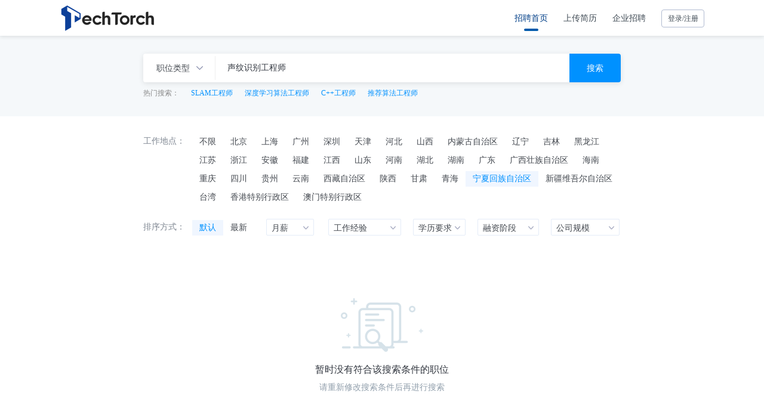

--- FILE ---
content_type: text/html; charset=UTF-8
request_url: https://job.shenlanxueyuan.com/search?keyword=%E5%A3%B0%E7%BA%B9%E8%AF%86%E5%88%AB%E5%B7%A5%E7%A8%8B%E5%B8%88&order_by=none&addr_id=340000&new_addr_id=340000&new_addr_id=640000
body_size: 13310
content:
<!DOCTYPE html>
<html>
	<head>
		<meta charset="utf-8" />
		<meta name="viewport" content="width=device-width, initial-scale=1.0, maximum-scale=1.0, user-scalable=no">
		<meta http-equiv="X-UA-Compatible" content="IE=Edge，chrome=1">
		<!--### 让360双核浏览器用webkit内核渲染页面 -->
		<link href="https://stajob.shenlanxueyuan.com/favicon.ico?v=2022012001" rel="shortcut icon">
		<meta name="renderer" content="webkit">
		<link rel="stylesheet" type="text/css" href="https://stajob.shenlanxueyuan.com/layui/css/layui.css?v=2022012001">
		<link rel="stylesheet" type="text/css" href="https://stajob.shenlanxueyuan.com/css/pc_css/resetstyle.css?v=2022012001">
		<link rel="stylesheet" type="text/css" href="https://stajob.shenlanxueyuan.com/css/pc_css/header-footer.css?v=2022012001">
		<link rel="stylesheet" type="text/css" href="https://stajob.shenlanxueyuan.com/css/pc_css/swiper.min.css?v=2022012001">
				<link rel="stylesheet" type="text/css" href="https://stajob.shenlanxueyuan.com/css/job2021.min.css?v=2022012001" >
				<!-- <link rel="stylesheet" href="css/company-detail.css" /> -->
		<title>TechTorch-专注新技术招聘</title>
	</head>
	<body>
		
		<!--###header-->
		<div class="header_bg">
			<div class="slam_header ">
				<a class="header_logo clearfix fl" href="/" >
					<img src="https://stajob.shenlanxueyuan.com/img/2021/TechTorch@2x.png?v=2022012001" class="fl" />
					<!-- <h1 class="fl">线上招聘专场</h1> -->
				</a>
				<ul class="header-link fr">
					<li>
						<a href="/" class="nav-title active"  style=" text-decoration: none;">招聘首页</a>
					</li>
					<li>
												<a flag-stauts='1' class="nav-title js-nav-title" href="javascript:;" style="text-decoration: none;" class="ajax_sms_login">上传简历</a>
											</li>
											<li>
							<a flag-stauts='2' class="nav-title js-nav-title" href="javascript:;" style="text-decoration: none;" class="ajax_sms_login">企业招聘</a>
						</li>
					
					<li class="Resume-submitted hide">
												<a class="nav-title" href="javascript:;" class="ajax_sms_login" style=" text-decoration: none;">已投递的岗位</a>
											</li>
					<li class="login-title-entry">
						<div class="login-header">
													<div class="login-btn js-login-btn">
								<span>登录/注册</span>
							</div>
												</div>
					</li>
				</ul>
			</div>
		</div>
		
		<div class="alert-login-dailog hide">
			<div class="alert-login-conent">
				<div class="login-techTorch">
					<img style="width:300px;" src="https://stajob.shenlanxueyuan.com/img/login/cebian_pic@2x.png?v=2022012001" alt="">
					<div class="qrcode">
						<img src="https://stajob.shenlanxueyuan.com/img/login/zhaopin.jpeg?v=2022012001" alt="">
					</div>
					<div class="qrcode-recruit hide" style="background: none;">
						<img src="https://stajob.shenlanxueyuan.com/img/login/zfh@2x.png?v=2022012001" alt="">
						<span class="qrcode-info">如需开通招聘账号，请联系助理</span>
					</div>
				</div>
				<div class="user-search">
					<div class="right-radius" style="position: relative;">
						<div class="close-alert js-close-alert" style="position: absolute;right: 0;">
							<img src="https://stajob.shenlanxueyuan.com/img/login/guanbi_icon@2x.png?v=2022012001" alt="">
						</div>
					</div>

					<div class="tech-login-title">
						<div login-identification="1" class="title-item active">我要找工作</div>
						<div login-identification="2" class="title-item">我要招聘</div>
					</div>

					<div class="user-login-search">
						<form class="search-surface" action="#">
							<!-- 手机号 -->
							<div class="user-phone-box">
								<span>
									<img class="icon-user-login" src="https://stajob.shenlanxueyuan.com/img/login/phone_icon@2x.png?v=2022012001" alt="">
								</span>
								<input class="user-phone js-user-phone" placeholder="请输入手机号" type="text">
								<div class="dowebok-code js-dowebbok">
									<input type="hidden" name="telext" value="86">
									<i class="sl-icon sl-icon-shoujihao1_icon"></i>
									<div style="display: flex;justify-content: space-between;margin-top: 2px;">
									<span class="placeholder-code">+ 86</span><img class="placeholder-icon" src="https://stajob.shenlanxueyuan.com/img/login/zhankai_icon@2x.png?v=2022012001" alt="">
									</div>
									<ul class="moblie-code hide">
										<li value="86">中国 +86</li>
										<li value="1">美国 +1</li>
										<li value="81">日本 +81</li>
										<li value="852">中国香港 +852</li>
										<li value="853">中国澳门 +853</li>
										<li value="886">中国台湾 +886</li>
										<li value="60">马来西亚 +60</li>
										<li value="61">澳大利亚 +61</li>
										<li value="1">加拿大 +1</li>
										<li value="44">英国 +44</li>
										<li value="65">新加坡 +65</li>
										<li value="49">德国 +49</li>
										<li value="7">俄罗斯 +7</li>
										<li value="20">埃及 +20</li>
										<li value="27">南非 +27</li>
										<li value="30">希腊 +30</li>
										<li value="31">荷兰 +31</li>
										<li value="32">比利时 +32</li>
										<li value="33">法国 +33</li>
										<li value="34">西班牙 +34</li>
										<li value="36">匈牙利 +36</li>
										<li value="39">意大利 +39</li>
										<li value="40">罗马尼亚 +40</li>
										<li value="41">瑞士 +41</li>
										<li value="43">奥地利 +43</li>
										<li value="45">丹麦 +45</li>
										<li value="46">瑞典 +46</li>
										<li value="47">挪威 +47</li>
										<li value="48">波兰 +48</li>
										<li value="51">秘鲁 +51</li>
										<li value="52">墨西哥 +52</li>
										<li value="53">古巴 +53</li>
										<li value="54">阿根廷 +54</li>
										<li value="55">巴西 +55</li>
										<li value="56">智利 +56</li>
										<li value="57">哥伦比亚 +57</li>
										<li value="58">委内瑞拉 +58</li>
										<li value="62">印度尼西亚 +62</li>
										<li value="63">菲律宾 +63</li>
										<li value="64">新西兰 +64</li>
										<li value="66">泰国 +66</li>
										<li value="7">哈萨克斯坦 +7</li>
										<li value="82">韩国 +82</li>
										<li value="84">越南 +84</li>
										<li value="90">土耳其 +90</li>
										<li value="91">印度 +91</li>
										<li value="92">巴基斯坦 +92</li>
										<li value="93">阿富汗 +93</li>
										<li value="94">斯里兰卡 +94</li>
										<li value="95">缅甸 +95</li>
										<li value="98">伊朗 +98</li>
										<li value="212">摩洛哥 +212</li>
										<li value="213">阿尔及利亚 +213</li>
										<li value="216">突尼斯 +216</li>
										<li value="218">利比亚 +218</li>
										<li value="220">冈比亚 +220</li>
										<li value="221">塞内加尔 +221</li>
										<li value="223">马里 +223</li>
										<li value="224">几内亚 +224</li>
										<li value="225">科特迪瓦 +225</li>
										<li value="226">布基纳法索 +226</li>
										<li value="227">尼日尔 +227</li>
										<li value="228">多哥 +228</li>
										<li value="229">贝宁 +229</li>
										<li value="230">毛里求斯 +230</li>
										<li value="231">利比里亚 +231</li>
										<li value="232">塞拉利昂 +232</li>
										<li value="233">加纳 +233</li>
										<li value="234">尼日利亚 +234</li>
										<li value="235">乍得 +235</li>
										<li value="236">中非共和国 +236</li>
										<li value="237">喀麦隆 +237</li>
										<li value="239">圣多美和普林西比 +239</li>
										<li value="241">加蓬 +241</li>
										<li value="243">刚果民主共和国 +243</li>
										<li value="244">安哥拉 +244</li>
										<li value="247">阿森松岛 +247</li>
										<li value="248">塞舌尔 +248</li>
										<li value="249">苏丹 +249</li>
										<li value="251">埃塞俄比亚 +251</li>
										<li value="252">索马里 +252</li>
										<li value="253">吉布提 +253</li>
										<li value="254">肯尼亚 +254</li>
										<li value="255">坦桑尼亚 +255</li>
										<li value="256">乌干达 +256</li>
										<li value="257">布隆迪 +257</li>
										<li value="258">莫桑比克 +258</li>
										<li value="260">赞比亚 +260</li>
										<li value="261">马达加斯加 +261</li>
										<li value="263">津巴布韦 +263</li>
										<li value="264">纳米比亚 +264</li>
										<li value="265">马拉维 +265</li>
										<li value="266">莱索托 +266</li>
										<li value="267">博茨瓦纳 +267</li>
										<li value="268">斯威士兰 +268</li>
										<li value="350">直布罗陀 +350</li>
										<li value="351">葡萄牙 +351</li>
										<li value="352">卢森堡 +352</li>
										<li value="353">爱尔兰 +353</li>
										<li value="354">冰岛 +354</li>
										<li value="355">阿尔巴尼亚 +355</li>
										<li value="356">马耳他 +356</li>
										<li value="357">塞浦路斯 +357</li>
										<li value="358">芬兰 +358</li>
										<li value="359">保加利亚 +359</li>
										<li value="370">立陶宛 +370</li>
										<li value="371">拉脱维亚 +371</li>
										<li value="372">爱沙尼亚 +372</li>
										<li value="373">摩尔多瓦 +373</li>
										<li value="374">亚美尼亚 +374</li>
										<li value="375">白俄罗斯 +375</li>
										<li value="376">安道尔共和国 +376</li>
										<li value="377">摩纳哥 +377</li>
										<li value="378">圣马力诺 +378</li>
										<li value="380">乌克兰 +380</li>
										<li value="386">斯洛文尼亚 +386</li>
										<li value="420">捷克 +420</li>
										<li value="421">斯洛伐克 +421</li>
										<li value="423">列支敦士登 +423</li>
										<li value="501">伯利兹 +501</li>
										<li value="502">瓜地马拉 +502</li>
										<li value="503">萨尔瓦多 +503</li>
										<li value="504">洪都拉斯 +504</li>
										<li value="505">尼加拉瓜 +505</li>
										<li value="506">哥斯达黎加 +506</li>
										<li value="507">巴拿马 +507</li>
										<li value="509">海地 +509</li>
										<li value="591">玻利维亚 +591</li>
										<li value="592">圭亚那 +592</li>
										<li value="593">厄瓜多尔 +593</li>
										<li value="594">法属圭亚那 +594</li>
										<li value="595">巴拉圭 +595</li>
										<li value="596">马提尼克 +596</li>
										<li value="597">苏里南 +597</li>
										<li value="598">乌拉圭 +598</li>
										<li value="673">文莱 +673</li>
										<li value="675">巴布亚新几内亚 +675</li>
										<li value="676">汤加 +676</li>
										<li value="677">所罗门群岛 +677</li>
										<li value="679">斐济 +679</li>
										<li value="682">库克群岛 +682</li>
										<li value="689">法属波利尼西亚 +689</li>
										<li value="855">柬埔寨 +855</li>
										<li value="856">老挝 +856</li>
										<li value="880">孟加拉国 +880</li>
										<li value="960">马尔代夫 +960</li>
										<li value="961">黎巴嫩 +961</li>
										<li value="962">约旦 +962</li>
										<li value="963">叙利亚 +963</li>
										<li value="964">伊拉克 +964</li>
										<li value="965">科威特 +965</li>
										<li value="966">沙特阿拉伯 +966</li>
										<li value="967">也门 +967</li>
										<li value="968">阿曼 +968</li>
										<li value="971">阿拉伯联合酋长国 +971</li>
										<li value="972">以色列 +972</li>
										<li value="973">巴林 +973</li>
										<li value="974">卡塔尔 +974</li>
										<li value="976">蒙古 +976</li>
										<li value="977">尼泊尔 +977</li>
										<li value="992">塔吉克斯坦 +992</li>
										<li value="993">土库曼斯坦 +993</li>
										<li value="994">阿塞拜疆 +994</li>
										<li value="995">格鲁吉亚 +995</li>
										<li value="996">吉尔吉斯斯坦 +996</li>
										<li value="998">乌兹别克斯坦 +998</li>
										<li value="1242">巴哈马 +1242</li>
										<li value="1246">巴巴多斯 +1246</li>
										<li value="1264">安圭拉岛 +1264</li>
										<li value="1268">安提瓜和巴布达 +1268</li>
										<li value="1345">开曼群岛 +1345</li>
										<li value="1441">百慕大群岛 +1441</li>
										<li value="1473">格林纳达 +1473</li>
										<li value="1664">蒙特塞拉特岛 +1664</li>
										<li value="1671">关岛 +1671</li>
										<li value="222">毛里塔尼亚 +222</li>
										<li value="1758">圣露西亚 +1758</li>
										<li value="1787">波多黎各 +1787</li>
										<li value="1809">多明尼加共和国 +1809</li>
										<li value="1868">特立尼达和多巴哥 +1868</li>
										<li value="1876">牙买加 +1876</li>
										<li value="381">塞尔维亚共和国 +381</li>
										<!-- {{ tel_li_select_options(86) }} -->
									</ul>
								</div>
							</div>
							
							<!-- 短信验证码 -->
							<div class="phone-code-box">
								<span>
									<img class="icon-user-login" src="https://stajob.shenlanxueyuan.com/img/login/mima_icon@2x.png?v=2022012001" alt="">
								</span>
								<input class="phone-code js-phone-code" placeholder="请输入短信验证码" type="text">
								<span class="get-message-code js-get-message-code">获取短信验证码</span>
							</div>
							<div class="btn-login js-submit-login">
								<a class="submit-login" href="javascript:;">注册/登录</a>
							</div>
							<div class="user-agreement">
								<input class="agreement-sections" type="checkbox">	请先阅读并同意 <a href="https://www.shenlanxueyuan.com/page/agreement" target="_blank" class="user-agre">《用户协议》</a>和 <a href="https://www.shenlanxueyuan.com/page/17" target="_blank" class="user-agre">《隐私协议》</a>
							</div>
						</form>
					</div>

					<div class="user-login-search-recruit hide">
						<!-- 邮箱 -->
						<div class="user-phone-box-email">
							<span>
								<img class="icon-user-login" src="https://stajob.shenlanxueyuan.com/img/login/phone_icon@2x.png?v=2022012001" alt="">
							</span>
							<input class="user-phone-recruit js-user-phone-recruit" placeholder="请输入邮箱" type="text">
						</div>
						<!-- 密码 -->
						<div class="phone-code-box-recruit">
							<span>
								<img class="icon-user-login" src="https://stajob.shenlanxueyuan.com/img/login/mima_icon@2x.png?v=2022012001" alt="">
							</span>
							<input class="phone-code-recruit js-phone-code-recruit" placeholder="请输入密码" type="password">
						</div>
						<div class="btn-login-recruit js-submit-login-recruit">
							<a class="submit-login-recruit">登录</a>
						</div>
					</div>
				</div>
			</div>
		</div>

	<script src="https://stajob.shenlanxueyuan.com/js/jquery-1.10.2.min.js?v=2022012001"></script>
	<script src="https://stajob.shenlanxueyuan.com/js/dist/md5.js?v=2022012001"></script>
	<script>
		let moblieCodeItem = '';
		//切换高亮
		let userPhone = '';
		let phoneCode = '';
		//手机号编码 默认中国
		let moblieCode = '86';
		//验证码倒计时
		let timer = '';
		//登陆状态
		
		//判断登陆入口
		let flagStatus = '';
		//判断是工作登陆 or 招聘登陆
		let userPhoneRecruit = '';
		let	phoneCodeRecruit = '';
		let ident = '1';
		
		let techTitle = document.querySelectorAll('.tech-login-title .title-item');
		//判断用户是否在登陆
		let user_info = JSON.parse(getCookie('user_info')) || '';
		if ( user_info ) {
			$('.login-btn').addClass('hide');
			$('.user-info-phone').removeClass('hide');
			$('.user-info-phone').html(`<span style="padding-right: 6px">${user_info.userPhone}</span><img class="triangle" style="width: 6px;height: 4px;padding-bottom: 4px;" src="https://stajob.shenlanxueyuan.com/img/login/xialajiantou_icon@2x.png?v=2022012001">`);
		}
		if ( user_info.jurisdiction ) {
			$('.login-title-entry').addClass('hide');
			$('.Resume-submitted').removeClass('hide');
		}
		$(document).off('mouseover','body').on('mouseover','body',function() {
			// $('.user-frame').addClass('hide');
			$('.triangle').css({
				"transform": "rotate(0deg)"
			})
		})
		//鼠标滑过手机号
		$(document).off('mouseover','.user-info-phone').on('mouseover','.user-info-phone',function(e) {
			$('.triangle').css({
				"transform": "rotate(180deg)"
			})
			$('.user-frame').removeClass('hide');
			e.stopPropagation();
		})
		$(document).off('click','.js-nav-title').on('click','.js-nav-title',function() {
			flagStatus='';
			flagStatus = $(this).attr('flag-stauts');
			$('.alert-login-dailog').removeClass('hide');
			if (flagStatus == 2) {
				$('.qrcode').addClass('hide');
				$('.qrcode-recruit').removeClass('hide');

				$('.user-login-search').addClass('hide');
				$('.user-login-search-recruit').removeClass('hide');

				for(let i=0; i<techTitle.length; i++) {
					techTitle[i].className='title-item';
					if (flagStatus == 2) {
						techTitle[1].className = 'title-item active';
					}
				}
			} else {
				techTitle[0].className = 'title-item active';
				techTitle[1].className = 'title-item';
				$('.qrcode').removeClass('hide');
				$('.qrcode-recruit').addClass('hide');

				$('.user-login-search').removeClass('hide');
				$('.user-login-search-recruit').addClass('hide');
			}
		})
		$(document).off('mouseleave','.user-frame').on('mouseleave','.user-frame',function() {
			$('.triangle').css({
				"transform": "rotate(0deg)"
			})
			$('.user-frame').addClass('hide');
		})
		//登陆注册头部 
		$(document).off('click','.js-login-btn').on('click','.js-login-btn',function() {
			flagStatus='';
			techTitle[0].className = 'title-item active';
			techTitle[1].className = 'title-item';
			
			$('.user-login-search').removeClass('hide');
			$('.user-login-search-recruit').addClass('hide');
			$('.qrcode').removeClass('hide');
			$('.qrcode-recruit').addClass('hide');
			$('.alert-login-dailog').removeClass('hide');
		})
		//关闭
		$(document).off('click','.js-close-alert').on('click','.js-close-alert',function(){
			$('.alert-login-dailog').addClass('hide');
		});
		//手机号码编号
		$(document).off('click','.js-dowebbok').on('click','.js-dowebbok',function(){
			$('.moblie-code').removeClass('hide');
			moblieCodeItem = document.querySelectorAll('.moblie-code li');
			for(let i=0; i<moblieCodeItem.length; i++) {
				moblieCodeItem[i].onclick = function(e) {
					moblieCode = $(this).attr('value');
					$('.placeholder-code').text(`+${$(this).attr('value')}`);
					$('.moblie-code').addClass('hide');
					e.stopPropagation();
				}
			}
		})
		//切换登陆模式
		$('.user-search .tech-login-title .title-item').click(function() {
			$(this).addClass("active").siblings().removeClass("active");
			ident = $(this).attr('login-identification');
			if (ident == 2) {
				$('.qrcode').addClass('hide');
				$('.qrcode-recruit').removeClass('hide');
				
				$('.user-login-search').addClass('hide');
				$('.user-login-search-recruit').removeClass('hide');
			} else {
				$('.user-login-search').removeClass('hide');
				$('.user-login-search-recruit').addClass('hide');

				$('.qrcode').removeClass('hide');
				$('.qrcode-recruit').addClass('hide');
			}
		})
		
		//发送验证码
		$(document).off('click','.js-get-message-code').on('click','.js-get-message-code',function() {
			if (userPhone) {
				if (userPhone.length < 6 || userPhone.length > 11) {
					layer.msg('手机号格式有误请重新输入！');
					return;
				}
			} else {
				layer.msg('请输入手机号！');
				return;
			}
			
			$.ajax({
				url: '/send_sms_code',
				type: 'post',
				data: {
					areaCode: moblieCode,
					phoneNumber: userPhone
				},
				dataType: 'json',
				success: function (respone) {
					if (respone.code == 0) {
						timer=60;
						codeSettime();
					}
					if (respone.code == 3) {
						layer.msg(respone.message);
					}
					else{
						layer.msg(respone.message);
					}
				},
				error: function (err) {
					layer.msg('Oops ,网络错误了，请刷新重试');
				}
			})
		})
		$(document).off('input','.js-user-phone-recruit').on('input','.js-user-phone-recruit',function() {
			userPhoneRecruit = $('.user-phone-recruit').val();
			userSearchValRecruit();
		})
		$(document).off('input','.js-phone-code-recruit').on('input','.js-phone-code-recruit',function() {
			phoneCodeRecruit = $('.phone-code-recruit').val();
			userSearchValRecruit();
		})
		$(document).off('input','.js-user-phone').on('input','.js-user-phone',function(){
			userPhone = $('.user-phone').val();
			userSearchVal()
		})
		$(document).off('input','.js-phone-code').on('input','.js-phone-code',function(){
			phoneCode = $('.phone-code').val();
			userSearchVal()
		})
		//登陆
		$(document).off('click','.js-submit-login').on('click','.js-submit-login',function(){
				if (userPhone && phoneCode) {
					if ($(".agreement-sections[type='checkbox']").is(':checked')) {
						$.ajax({
							url: '/ajax_sms_login',
							type: 'post',
							data: {
								phoneNumber: userPhone,
								msgcode: phoneCode
							},
							dataType: 'json',
							success: function (respone) {
								if (respone.code == 674) {
									layer.msg('验证码错误或已过期，请重新输入');
								}
								let respone_user_info = {
									code: respone.code,
									userPhone: filterPhoneNumber(userPhone)
								}
								if (respone.code == 0) {
									setCookie('user_info', respone_user_info, 2);
									if(flagStatus == '1') {
										window.location.href = '/myresume';
									} else {
										window.location.reload();
									}
								}
								if(respone.code == 672) {
									layer.msg('请输入正确的验证码');
								}
							},
							error: function (err) {
								layer.msg('网络错误了，请刷新重试');
							}
						})
					} else {
						layer.msg('请勾选用户协议!');
					}
				} else {
					return;
				}
		})
		$(document).off('click','.js-submit-login-recruit').on('click','.js-submit-login-recruit',function() {
			if (userPhoneRecruit || phoneCodeRecruit ) {
				$.ajax({
					url: '/admin/login',
					type: 'post',
					data: {
						name: userPhoneRecruit,
						pass: hex_md5(phoneCodeRecruit)
					},
					dataType: 'json',
					success: function (respone) {
						if (respone.code == 0) {
							let respone_user_info = {
								code: respone.code,
								userPhone: userPhoneRecruit,
								jurisdiction: 1
							}
							setCookie('user_info', respone_user_info, 2);
							window.open(respone.data.url);
						}
						if (respone.code == '605') {
							layer.msg(respone.message);
						}
					},
					error: function (err) {
						layer.msg('网络错误了，请刷新重试');
					}
				})
			}
		})

		//退出
		$(document).off('click','.js-sign-out').on('click','.js-sign-out',function() {
			delCookie('user_info');
			$.ajax({
				url: '/logout',
				type: 'get',
				dataType: 'json',
				success: function (respone) {
					if (respone.code == 0 ) {
						window.location.reload();
					}
				}
			})
		})
		function userSearchVal() {
			if ( userPhone !='' && phoneCode !='' ) {
				$('.btn-login').css({
					"background-color": "#0D4099"
				})
			} else {
				$('.btn-login').css({
					"background-color": "#C5DBFF"
				})
			}
		}
		function userSearchValRecruit() {
			if ( userPhoneRecruit !='' && phoneCodeRecruit !='' ) {
				$('.btn-login-recruit').css({
					"background-color": "#0D4099"
				})
			} else {
				$('.btn-login-recruit').css({
					"background-color": "#C5DBFF"
				})
			}
		}
		function codeSettime() { //发送验证码倒计时
			if (timer == 0) {
				timer = 60;
				$('.get-message-code').css({
					"color":'#0D4099'
				})
				$('.get-message-code').text('获取短信验证码');
				return;
			} else {
				$('.get-message-code').css({
					"color":'#CCD0D4' 
				})
				$('.get-message-code').text(`${timer}s后重新获取`);
				timer--;
			}
			setTimeout(function () {
				codeSettime();
			}, 1000);
		}

		function testNum(){
			var testValue = $('#test').val().replace(/\D/g, '').replace(/....(?!$)/g, '$& '); //替换空格前4位数字为4位数字加空格
			$('#test').val(testValue);
		}

		function filterPhoneNumber(phoneNumber) {
			let reg = /^1[3456789]{1}\d{9}$/	//必须是以1开头，第二位必须是3-9中的任意一个数，后面9位必须是数字
			//校验手机号是否正确
			if (reg.test(phoneNumber)) {
				phoneNumber = phoneNumber.toString()	//先强制转换成字符串类型
				return phoneNumber.replace(/^(\d{3})\d{4}(\d{4})$/, '$1****$2')
			} else {
				return ''
			}
		}

		function setCookie(cname, value, exdays) {
			var d = new Date();
			d.setTime(d.getTime() + (exdays*24*60*60*1000));
			var expires = "expires="+d.toUTCString();
			document.cookie = cname + "=" + JSON.stringify(value)+ "; " + expires;
		}
		function getCookie(name) {
			var arr,reg=new RegExp("(^| )"+name+"=([^;]*)(;|$)");
			if(arr=document.cookie.match(reg))
				return (arr[2]);
			else
				return null;
		}
		function delCookie(name) {
			var exp = new Date();
			exp.setTime(exp.getTime() - 1);
			var cval=getCookie(name);
			if(cval!=null)
			document.cookie= name + "="+cval+";expires="+exp.toGMTString();
		}
	</script>
<div class="common-box800 mt30">
	<form class="search-wrap">
		<div class="select dowebok form-input" >
			<input type="hidden" name="position_type" value="">
			<span class="placeholder">职位类型</span>
			<ul>

                                        <li  date-value="0">不限</li>
                                            <li  date-value="1">实习</li>
                                            <li  date-value="2">校招</li>
                                            <li  date-value="3">社招</li>
                    			</ul>
		</div>
	  <input type="text" name="keyword" value="声纹识别工程师" placeholder="搜索职位、公司">
	  <button type="submit" class="btn-search">搜索</button>
	</form>
	<div class="common-box800 mt10 search-wrap-hot">
		<h4>热门搜索：</h4> 
		<div class="jobs-list">
                                <a href="/search?keyword=SLAM%E5%B7%A5%E7%A8%8B%E5%B8%88" class="item">SLAM工程师</a>
                                    <a href="/search?keyword=%E6%B7%B1%E5%BA%A6%E5%AD%A6%E4%B9%A0%E7%AE%97%E6%B3%95%E5%B7%A5%E7%A8%8B%E5%B8%88" class="item">深度学习算法工程师</a>
                                    <a href="/search?keyword=C%2B%2B%E5%B7%A5%E7%A8%8B%E5%B8%88" class="item">C++工程师</a>
                                    <a href="/search?keyword=%E6%8E%A8%E8%8D%90%E7%AE%97%E6%B3%95%E5%B7%A5%E7%A8%8B%E5%B8%88" class="item">推荐算法工程师</a>
                		</div>
	</div>
</div>

<article class="search-box mt30">
	<!-- 工作地点 -->
	<div class="common-box800 job-city">
		<span class="label">工作地点：</span>
                        <a href="/search?keyword=%E5%A3%B0%E7%BA%B9%E8%AF%86%E5%88%AB%E5%B7%A5%E7%A8%8B%E5%B8%88&order_by=none&addr_id=640000&new_addr_id=640000&new_addr_id=0" class="city-item ">不限</a>
                            <a href="/search?keyword=%E5%A3%B0%E7%BA%B9%E8%AF%86%E5%88%AB%E5%B7%A5%E7%A8%8B%E5%B8%88&order_by=none&addr_id=640000&new_addr_id=640000&new_addr_id=110000" class="city-item ">北京</a>
                            <a href="/search?keyword=%E5%A3%B0%E7%BA%B9%E8%AF%86%E5%88%AB%E5%B7%A5%E7%A8%8B%E5%B8%88&order_by=none&addr_id=640000&new_addr_id=640000&new_addr_id=310000" class="city-item ">上海</a>
                            <a href="/search?keyword=%E5%A3%B0%E7%BA%B9%E8%AF%86%E5%88%AB%E5%B7%A5%E7%A8%8B%E5%B8%88&order_by=none&addr_id=640000&new_addr_id=640000&new_addr_id=110001" class="city-item ">广州</a>
                            <a href="/search?keyword=%E5%A3%B0%E7%BA%B9%E8%AF%86%E5%88%AB%E5%B7%A5%E7%A8%8B%E5%B8%88&order_by=none&addr_id=640000&new_addr_id=640000&new_addr_id=310001" class="city-item ">深圳</a>
                            <a href="/search?keyword=%E5%A3%B0%E7%BA%B9%E8%AF%86%E5%88%AB%E5%B7%A5%E7%A8%8B%E5%B8%88&order_by=none&addr_id=640000&new_addr_id=640000&new_addr_id=120000" class="city-item ">天津</a>
                            <a href="/search?keyword=%E5%A3%B0%E7%BA%B9%E8%AF%86%E5%88%AB%E5%B7%A5%E7%A8%8B%E5%B8%88&order_by=none&addr_id=640000&new_addr_id=640000&new_addr_id=130000" class="city-item ">河北</a>
                            <a href="/search?keyword=%E5%A3%B0%E7%BA%B9%E8%AF%86%E5%88%AB%E5%B7%A5%E7%A8%8B%E5%B8%88&order_by=none&addr_id=640000&new_addr_id=640000&new_addr_id=140000" class="city-item ">山西</a>
                            <a href="/search?keyword=%E5%A3%B0%E7%BA%B9%E8%AF%86%E5%88%AB%E5%B7%A5%E7%A8%8B%E5%B8%88&order_by=none&addr_id=640000&new_addr_id=640000&new_addr_id=150000" class="city-item ">内蒙古自治区</a>
                            <a href="/search?keyword=%E5%A3%B0%E7%BA%B9%E8%AF%86%E5%88%AB%E5%B7%A5%E7%A8%8B%E5%B8%88&order_by=none&addr_id=640000&new_addr_id=640000&new_addr_id=210000" class="city-item ">辽宁</a>
                            <a href="/search?keyword=%E5%A3%B0%E7%BA%B9%E8%AF%86%E5%88%AB%E5%B7%A5%E7%A8%8B%E5%B8%88&order_by=none&addr_id=640000&new_addr_id=640000&new_addr_id=220000" class="city-item ">吉林</a>
                            <a href="/search?keyword=%E5%A3%B0%E7%BA%B9%E8%AF%86%E5%88%AB%E5%B7%A5%E7%A8%8B%E5%B8%88&order_by=none&addr_id=640000&new_addr_id=640000&new_addr_id=230000" class="city-item ">黑龙江</a>
                            <a href="/search?keyword=%E5%A3%B0%E7%BA%B9%E8%AF%86%E5%88%AB%E5%B7%A5%E7%A8%8B%E5%B8%88&order_by=none&addr_id=640000&new_addr_id=640000&new_addr_id=320000" class="city-item ">江苏</a>
                            <a href="/search?keyword=%E5%A3%B0%E7%BA%B9%E8%AF%86%E5%88%AB%E5%B7%A5%E7%A8%8B%E5%B8%88&order_by=none&addr_id=640000&new_addr_id=640000&new_addr_id=330000" class="city-item ">浙江</a>
                            <a href="/search?keyword=%E5%A3%B0%E7%BA%B9%E8%AF%86%E5%88%AB%E5%B7%A5%E7%A8%8B%E5%B8%88&order_by=none&addr_id=640000&new_addr_id=640000&new_addr_id=340000" class="city-item ">安徽</a>
                            <a href="/search?keyword=%E5%A3%B0%E7%BA%B9%E8%AF%86%E5%88%AB%E5%B7%A5%E7%A8%8B%E5%B8%88&order_by=none&addr_id=640000&new_addr_id=640000&new_addr_id=350000" class="city-item ">福建</a>
                            <a href="/search?keyword=%E5%A3%B0%E7%BA%B9%E8%AF%86%E5%88%AB%E5%B7%A5%E7%A8%8B%E5%B8%88&order_by=none&addr_id=640000&new_addr_id=640000&new_addr_id=360000" class="city-item ">江西</a>
                            <a href="/search?keyword=%E5%A3%B0%E7%BA%B9%E8%AF%86%E5%88%AB%E5%B7%A5%E7%A8%8B%E5%B8%88&order_by=none&addr_id=640000&new_addr_id=640000&new_addr_id=370000" class="city-item ">山东</a>
                            <a href="/search?keyword=%E5%A3%B0%E7%BA%B9%E8%AF%86%E5%88%AB%E5%B7%A5%E7%A8%8B%E5%B8%88&order_by=none&addr_id=640000&new_addr_id=640000&new_addr_id=410000" class="city-item ">河南</a>
                            <a href="/search?keyword=%E5%A3%B0%E7%BA%B9%E8%AF%86%E5%88%AB%E5%B7%A5%E7%A8%8B%E5%B8%88&order_by=none&addr_id=640000&new_addr_id=640000&new_addr_id=420000" class="city-item ">湖北</a>
                            <a href="/search?keyword=%E5%A3%B0%E7%BA%B9%E8%AF%86%E5%88%AB%E5%B7%A5%E7%A8%8B%E5%B8%88&order_by=none&addr_id=640000&new_addr_id=640000&new_addr_id=430000" class="city-item ">湖南</a>
                            <a href="/search?keyword=%E5%A3%B0%E7%BA%B9%E8%AF%86%E5%88%AB%E5%B7%A5%E7%A8%8B%E5%B8%88&order_by=none&addr_id=640000&new_addr_id=640000&new_addr_id=440000" class="city-item ">广东</a>
                            <a href="/search?keyword=%E5%A3%B0%E7%BA%B9%E8%AF%86%E5%88%AB%E5%B7%A5%E7%A8%8B%E5%B8%88&order_by=none&addr_id=640000&new_addr_id=640000&new_addr_id=450000" class="city-item ">广西壮族自治区</a>
                            <a href="/search?keyword=%E5%A3%B0%E7%BA%B9%E8%AF%86%E5%88%AB%E5%B7%A5%E7%A8%8B%E5%B8%88&order_by=none&addr_id=640000&new_addr_id=640000&new_addr_id=460000" class="city-item ">海南</a>
                            <a href="/search?keyword=%E5%A3%B0%E7%BA%B9%E8%AF%86%E5%88%AB%E5%B7%A5%E7%A8%8B%E5%B8%88&order_by=none&addr_id=640000&new_addr_id=640000&new_addr_id=500000" class="city-item ">重庆</a>
                            <a href="/search?keyword=%E5%A3%B0%E7%BA%B9%E8%AF%86%E5%88%AB%E5%B7%A5%E7%A8%8B%E5%B8%88&order_by=none&addr_id=640000&new_addr_id=640000&new_addr_id=510000" class="city-item ">四川</a>
                            <a href="/search?keyword=%E5%A3%B0%E7%BA%B9%E8%AF%86%E5%88%AB%E5%B7%A5%E7%A8%8B%E5%B8%88&order_by=none&addr_id=640000&new_addr_id=640000&new_addr_id=520000" class="city-item ">贵州</a>
                            <a href="/search?keyword=%E5%A3%B0%E7%BA%B9%E8%AF%86%E5%88%AB%E5%B7%A5%E7%A8%8B%E5%B8%88&order_by=none&addr_id=640000&new_addr_id=640000&new_addr_id=530000" class="city-item ">云南</a>
                            <a href="/search?keyword=%E5%A3%B0%E7%BA%B9%E8%AF%86%E5%88%AB%E5%B7%A5%E7%A8%8B%E5%B8%88&order_by=none&addr_id=640000&new_addr_id=640000&new_addr_id=540000" class="city-item ">西藏自治区</a>
                            <a href="/search?keyword=%E5%A3%B0%E7%BA%B9%E8%AF%86%E5%88%AB%E5%B7%A5%E7%A8%8B%E5%B8%88&order_by=none&addr_id=640000&new_addr_id=640000&new_addr_id=610000" class="city-item ">陕西</a>
                            <a href="/search?keyword=%E5%A3%B0%E7%BA%B9%E8%AF%86%E5%88%AB%E5%B7%A5%E7%A8%8B%E5%B8%88&order_by=none&addr_id=640000&new_addr_id=640000&new_addr_id=620000" class="city-item ">甘肃</a>
                            <a href="/search?keyword=%E5%A3%B0%E7%BA%B9%E8%AF%86%E5%88%AB%E5%B7%A5%E7%A8%8B%E5%B8%88&order_by=none&addr_id=640000&new_addr_id=640000&new_addr_id=630000" class="city-item ">青海</a>
                            <a href="/search?keyword=%E5%A3%B0%E7%BA%B9%E8%AF%86%E5%88%AB%E5%B7%A5%E7%A8%8B%E5%B8%88&order_by=none&addr_id=640000&new_addr_id=640000&new_addr_id=640000" class="city-item active">宁夏回族自治区</a>
                            <a href="/search?keyword=%E5%A3%B0%E7%BA%B9%E8%AF%86%E5%88%AB%E5%B7%A5%E7%A8%8B%E5%B8%88&order_by=none&addr_id=640000&new_addr_id=640000&new_addr_id=650000" class="city-item ">新疆维吾尔自治区</a>
                            <a href="/search?keyword=%E5%A3%B0%E7%BA%B9%E8%AF%86%E5%88%AB%E5%B7%A5%E7%A8%8B%E5%B8%88&order_by=none&addr_id=640000&new_addr_id=640000&new_addr_id=710000" class="city-item ">台湾</a>
                            <a href="/search?keyword=%E5%A3%B0%E7%BA%B9%E8%AF%86%E5%88%AB%E5%B7%A5%E7%A8%8B%E5%B8%88&order_by=none&addr_id=640000&new_addr_id=640000&new_addr_id=810000" class="city-item ">香港特别行政区</a>
                            <a href="/search?keyword=%E5%A3%B0%E7%BA%B9%E8%AF%86%E5%88%AB%E5%B7%A5%E7%A8%8B%E5%B8%88&order_by=none&addr_id=640000&new_addr_id=640000&new_addr_id=820000" class="city-item ">澳门特别行政区</a>
            
	</div>
	<!-- 排序方式 -->
	<div class="mt20 common-box800 job-condition" id="form-select"  data-formurl="/search?keyword=%E5%A3%B0%E7%BA%B9%E8%AF%86%E5%88%AB%E5%B7%A5%E7%A8%8B%E5%B8%88&order_by=none&addr_id=640000&new_addr_id=640000">
		<span class="label">排序方式：</span>
		<a href="/search?keyword=%E5%A3%B0%E7%BA%B9%E8%AF%86%E5%88%AB%E5%B7%A5%E7%A8%8B%E5%B8%88&order_by=none&addr_id=640000&new_addr_id=640000&order_by=none" class="item active">默认</a>
		<a href="/search?keyword=%E5%A3%B0%E7%BA%B9%E8%AF%86%E5%88%AB%E5%B7%A5%E7%A8%8B%E5%B8%88&order_by=none&addr_id=640000&new_addr_id=640000&order_by=latest" class="item ">最新</a>
		<div class="select dowebok form-input" style="width:80px; margin-right:4px;">
			<input type="hidden" name="reward" value="">
			<span class="placeholder">月薪</span>
			<ul class="bg">
                                        <li  date-value="1">不限</li>
                                            <li  date-value="2">2k以下</li>
                                            <li  date-value="3">2k-5k</li>
                                            <li  date-value="4">5k-10k</li>
                                            <li  date-value="5">11k-15k</li>
                                            <li  date-value="6">16k-25k</li>
                                            <li  date-value="7">26k-50k</li>
                                            <li  date-value="8">50k以上</li>
                                            <li  date-value="9">面议</li>
                    			</ul>
		</div>
		<div class="select dowebok form-input"  style="width:122px;">
			<input type="hidden" name="working_years" value="">
			<span class="placeholder">工作经验</span>
			<ul class="bg">
                                        <li  date-value="1">经验不限</li>
                                            <li  date-value="2">1年及以下</li>
                                            <li  date-value="3">1-3年</li>
                                            <li  date-value="4">3-5年</li>
                                            <li  date-value="5">5-10年</li>
                                            <li  date-value="6">10年及以上</li>
                    			</ul>
		</div>
		<div class="select dowebok form-input"  style="width:88px;">
			<input type="hidden" name="education" value="">
			<span class="placeholder">学历要求</span>
			<ul class="bg">
                                        <li  date-value="1">学历不限</li>
                                            <li  date-value="2">专科</li>
                                            <li  date-value="3">本科</li>
                                            <li  date-value="4">硕士</li>
                                            <li  date-value="5">博士</li>
                    			</ul>
		</div>
		<div class="select dowebok form-input"  style="width:103px;">
			<input type="hidden" name="financing_stage" value="">
			<span class="placeholder">融资阶段</span>
			<ul class="bg">
                                        <li  date-value="0">不限</li>
                                            <li  date-value="1">未融资</li>
                                            <li  date-value="2">天使轮</li>
                                            <li  date-value="3">A轮</li>
                                            <li  date-value="4">B轮</li>
                                            <li  date-value="5">C轮</li>
                                            <li  date-value="6">D轮</li>
                                            <li  date-value="7">上市公司</li>
                    			</ul>
		</div>
		<div class="select dowebok form-input"  style="width:115px;">
			<input type="hidden" name="people_count" value="">
			<span class="placeholder">公司规模</span>
			<ul class="bg">
                                        <li  date-value="0">不限</li>
                                            <li  date-value="1">少于15人</li>
                                            <li  date-value="2">15-50人</li>
                                            <li  date-value="3">50-150人</li>
                                            <li  date-value="4">150-500人</li>
                                            <li  date-value="5">500-2000人</li>
                                            <li  date-value="6">2000人以上</li>
                    			</ul>
		</div>

	</div>
	<!-- 搜索结果 -->
	<section class="common-box800 search-result mt30">
                                                <div class="empty" style="margin-top: 100px;">
                    <img src="https://stajob.shenlanxueyuan.com//img/2021/sousuokong_icon@2x.png?v=2022012001" alt="暂无搜素职位icon">
                    <p class="tip mt20 mb10">暂时没有符合该搜索条件的职位</p>
                    <p class="tip-sub">请重新修改搜索条件后再进行搜索</p>
                </div>
                            	</section>
    </article>

	<!--底部信息-->
	<div class="footer">
		<div class="footer-con">
			<div class="slxy-logo fl">
				<a class="footer-logo" href="https://www.shenlanxueyuan.com/" target="_blank">
					<img src="https://stajob.shenlanxueyuan.com/img/2021/TechTorchfooter@2x.png?v=2022012001" /></a>
				<p>专注于新技术的招聘平台</p>
			</div>
			<div class="slxy-fr fl">
				<figure class="swhz">
					<img src="https://stajob.shenlanxueyuan.com/img/login/zfh@2x.png?v=2022012001" />
					<p>商务合作
					</p>
				</figure>
				<!-- <figure class="dyh">
					<img src="https://stajob.shenlanxueyuan.com/img/2021/right.jpg?v=2022012001" />
					<p>关注深蓝学院服务号<br>获取最新活动信息</p>
				</figure> -->
			</div>
		</div>
	</div>


	<!-- 登陆 -->
   <div class="job-form-box" style="display:none;" > 
	<div class="slam_login" >
		<h2>快捷登录</h2>
		<div class="phone_number clearfix">
		<div class="pre-tel-box fl">
			<select name="areaCode" class="form-control select-tip-bg">
				<option value="86">中国 +86</option>
				<option value="1">美国 +1</option>
				<option value="81">日本 +81</option>
				<option value="852">中国香港 +852</option>
				<option value="853">中国澳门 +853</option>
				<option value="886">中国台湾 +886</option>
				<option value="60">马来西亚 +60</option>
				<option value="61">澳大利亚 +61</option>
				<option value="1">加拿大 +1</option>
				<option value="44">英国 +44</option>
				<option value="65">新加坡 +65</option>
				<option value="49">德国 +49</option>
				<option value="7">俄罗斯 +7</option>
				<option value="20">埃及 +20</option>
				<option value="27">南非 +27</option>
				<option value="30">希腊 +30</option>
				<option value="31">荷兰 +31</option>
				<option value="32">比利时 +32</option>
				<option value="33">法国 +33</option>
				<option value="34">西班牙 +34</option>
				<option value="36">匈牙利 +36</option>
				<option value="39">意大利 +39</option>
				<option value="40">罗马尼亚 +40</option>
				<option value="41">瑞士 +41</option>
				<option value="43">奥地利 +43</option>
				<option value="45">丹麦 +45</option>
				<option value="46">瑞典 +46</option>
				<option value="47">挪威 +47</option>
				<option value="48">波兰 +48</option>
				<option value="51">秘鲁 +51</option>
				<option value="52">墨西哥 +52</option>
				<option value="53">古巴 +53</option>
				<option value="54">阿根廷 +54</option>
				<option value="55">巴西 +55</option>
				<option value="56">智利 +56</option>
				<option value="57">哥伦比亚 +57</option>
				<option value="58">委内瑞拉 +58</option>
				<option value="62">印度尼西亚 +62</option>
				<option value="63">菲律宾 +63</option>
				<option value="64">新西兰 +64</option>
				<option value="66">泰国 +66</option>
				<option value="7">哈萨克斯坦 +7</option>
				<option value="82">韩国 +82</option>
				<option value="84">越南 +84</option>
				<option value="90">土耳其 +90</option>
				<option value="91">印度 +91</option>
				<option value="92">巴基斯坦 +92</option>
				<option value="93">阿富汗 +93</option>
				<option value="94">斯里兰卡 +94</option>
				<option value="95">缅甸 +95</option>
				<option value="98">伊朗 +98</option>
				<option value="212">摩洛哥 +212</option>
				<option value="213">阿尔及利亚 +213</option>
				<option value="216">突尼斯 +216</option>
				<option value="218">利比亚 +218</option>
				<option value="220">冈比亚 +220</option>
				<option value="221">塞内加尔 +221</option>
				<option value="223">马里 +223</option>
				<option value="224">几内亚 +224</option>
				<option value="225">科特迪瓦 +225</option>
				<option value="226">布基纳法索 +226</option>
				<option value="227">尼日尔 +227</option>
				<option value="228">多哥 +228</option>
				<option value="229">贝宁 +229</option>
				<option value="230">毛里求斯 +230</option>
				<option value="231">利比里亚 +231</option>
				<option value="232">塞拉利昂 +232</option>
				<option value="233">加纳 +233</option>
				<option value="234">尼日利亚 +234</option>
				<option value="235">乍得 +235</option>
				<option value="236">中非共和国 +236</option>
				<option value="237">喀麦隆 +237</option>
				<option value="239">圣多美和普林西比 +239</option>
				<option value="241">加蓬 +241</option>
				<option value="243">刚果民主共和国 +243</option>
				<option value="244">安哥拉 +244</option>
				<option value="247">阿森松岛 +247</option>
				<option value="248">塞舌尔 +248</option>
				<option value="249">苏丹 +249</option>
				<option value="251">埃塞俄比亚 +251</option>
				<option value="252">索马里 +252</option>
				<option value="253">吉布提 +253</option>
				<option value="254">肯尼亚 +254</option>
				<option value="255">坦桑尼亚 +255</option>
				<option value="256">乌干达 +256</option>
				<option value="257">布隆迪 +257</option>
				<option value="258">莫桑比克 +258</option>
				<option value="260">赞比亚 +260</option>
				<option value="261">马达加斯加 +261</option>
				<option value="263">津巴布韦 +263</option>
				<option value="264">纳米比亚 +264</option>
				<option value="265">马拉维 +265</option>
				<option value="266">莱索托 +266</option>
				<option value="267">博茨瓦纳 +267</option>
				<option value="268">斯威士兰 +268</option>
				<option value="350">直布罗陀 +350</option>
				<option value="351">葡萄牙 +351</option>
				<option value="352">卢森堡 +352</option>
				<option value="353">爱尔兰 +353</option>
				<option value="354">冰岛 +354</option>
				<option value="355">阿尔巴尼亚 +355</option>
				<option value="356">马耳他 +356</option>
				<option value="357">塞浦路斯 +357</option>
				<option value="358">芬兰 +358</option>
				<option value="359">保加利亚 +359</option>
				<option value="370">立陶宛 +370</option>
				<option value="371">拉脱维亚 +371</option>
				<option value="372">爱沙尼亚 +372</option>
				<option value="373">摩尔多瓦 +373</option>
				<option value="374">亚美尼亚 +374</option>
				<option value="375">白俄罗斯 +375</option>
				<option value="376">安道尔共和国 +376</option>
				<option value="377">摩纳哥 +377</option>
				<option value="378">圣马力诺 +378</option>
				<option value="380">乌克兰 +380</option>
				<option value="386">斯洛文尼亚 +386</option>
				<option value="420">捷克 +420</option>
				<option value="421">斯洛伐克 +421</option>
				<option value="423">列支敦士登 +423</option>
				<option value="501">伯利兹 +501</option>
				<option value="502">瓜地马拉 +502</option>
				<option value="503">萨尔瓦多 +503</option>
				<option value="504">洪都拉斯 +504</option>
				<option value="505">尼加拉瓜 +505</option>
				<option value="506">哥斯达黎加 +506</option>
				<option value="507">巴拿马 +507</option>
				<option value="509">海地 +509</option>
				<option value="591">玻利维亚 +591</option>
				<option value="592">圭亚那 +592</option>
				<option value="593">厄瓜多尔 +593</option>
				<option value="594">法属圭亚那 +594</option>
				<option value="595">巴拉圭 +595</option>
				<option value="596">马提尼克 +596</option>
				<option value="597">苏里南 +597</option>
				<option value="598">乌拉圭 +598</option>
				<option value="673">文莱 +673</option>
				<option value="675">巴布亚新几内亚 +675</option>
				<option value="676">汤加 +676</option>
				<option value="677">所罗门群岛 +677</option>
				<option value="679">斐济 +679</option>
				<option value="682">库克群岛 +682</option>
				<option value="689">法属波利尼西亚 +689</option>
				<option value="855">柬埔寨 +855</option>
				<option value="856">老挝 +856</option>
				<option value="880">孟加拉国 +880</option>
				<option value="960">马尔代夫 +960</option>
				<option value="961">黎巴嫩 +961</option>
				<option value="962">约旦 +962</option>
				<option value="963">叙利亚 +963</option>
				<option value="964">伊拉克 +964</option>
				<option value="965">科威特 +965</option>
				<option value="966">沙特阿拉伯 +966</option>
				<option value="967">也门 +967</option>
				<option value="968">阿曼 +968</option>
				<option value="971">阿拉伯联合酋长国 +971</option>
				<option value="972">以色列 +972</option>
				<option value="973">巴林 +973</option>
				<option value="974">卡塔尔 +974</option>
				<option value="976">蒙古 +976</option>
				<option value="977">尼泊尔 +977</option>
				<option value="992">塔吉克斯坦 +992</option>
				<option value="993">土库曼斯坦 +993</option>
				<option value="994">阿塞拜疆 +994</option>
				<option value="995">格鲁吉亚 +995</option>
				<option value="996">吉尔吉斯斯坦 +996</option>
				<option value="998">乌兹别克斯坦 +998</option>
				<option value="1242">巴哈马 +1242</option>
				<option value="1246">巴巴多斯 +1246</option>
				<option value="1264">安圭拉岛 +1264</option>
				<option value="1268">安提瓜和巴布达 +1268</option>
				<option value="1345">开曼群岛 +1345</option>
				<option value="1441">百慕大群岛 +1441</option>
				<option value="1473">格林纳达 +1473</option>
				<option value="1664">蒙特塞拉特岛 +1664</option>
				<option value="1671">关岛 +1671</option>
				<option value="222">毛里塔尼亚 +222</option>
				<option value="1758">圣露西亚 +1758</option>
				<option value="1787">波多黎各 +1787</option>
				<option value="1809">多明尼加共和国 +1809</option>
				<option value="1868">特立尼达和多巴哥 +1868</option>
				<option value="1876">牙买加 +1876</option>
				<option value="381">塞尔维亚共和国 +381</option>
			</select>
                        </div>
			<input type="text" class="phoneNumber"  placeholder="请输入手机号" />
		</div><span class="errtip-code">请输入正确的手机号</span>
		<div class="send_code">
		   <input class="msgcode" type="text" placeholder="请输入收到的短信验证码" maxlength="6" />
		   <input class="getValidateBtn" type="button" value="发送验证码" disabled />
		</div>
		   <span class="errtip-code">请输入正确的验证码</span>
		   <input class="sub_Btn ajax_login_Btn" type="button" value="登录" disabled=true />
	</div></div>
	<script src="https://stajob.shenlanxueyuan.com/js/pc_js/jquery.min.js?v=2022012001">
	</script>
	<script src="https://stajob.shenlanxueyuan.com/layui/layui.all.js?v=2022012001"></script>
	<script src="https://stajob.shenlanxueyuan.com/js/loginjs.js?v=2022012001"></script>
		<script src="https://stajob.shenlanxueyuan.com/js/pc_js/jquery.min.js?v=2022012001"></script>
	<!--	<script>-->
<!--		// 百度统计的代码-->
<!--		var _hmt = _hmt || [];-->
<!--		(function () {-->
<!--			var hm = document.createElement("script");-->
<!--			hm.src = "https://hm.baidu.com/hm.js?eeb5120a9050889a6b9cc35c67985953";-->
<!--			var s = document.getElementsByTagName("script")[0];-->
<!--			s.parentNode.insertBefore(hm, s);-->
<!--		})();-->
<!--	</script>-->
    <script>
        // 百度统计的代码
        var _hmt = _hmt || [];
        (function() {
            var hm = document.createElement("script");
            hm.src = "https://hm.baidu.com/hm.js?ce0ad08f0d34eece3cd1d8340a984ca9";
            var s = document.getElementsByTagName("script")[0];
            s.parentNode.insertBefore(hm, s);
        })();
    </script>

    </body>

	</html>


--- FILE ---
content_type: text/css
request_url: https://stajob.shenlanxueyuan.com/css/pc_css/header-footer.css?v=2022012001
body_size: 3025
content:
body {
	background: #F5F8FA;
	font-size: 14px;
	min-width: 1080px;
}

.hide {
	display: none !important;
}
.login-header {
	position: relative;
}
.user-info-phone {
	height: 28px;
	margin-top: 20px;
}
.login-btn {
	width: 70px;
	height: 28px;
	background: rgba(255,255,255,0.10);
	border: 1px solid #B1BBD1;
	border-radius: 4px;
	text-align: center;
	line-height: 28px;
	margin-top: 16px;
	cursor: pointer;
	font-family: PingFangSC-Regular;
	font-size: 12px;
	color: #3F4A54;
	text-align: center;
	font-weight: 400;
}
.user-frame {
	position: absolute;
	top: 30px;
	right: 0;
	width: 120px;
	height: 84px;
	background: #FFFFFF;
	box-shadow: 0px 2px 6px 0px rgba(124,141,177,0.1);
	border-radius: 4px;
	display: flex;
	justify-content: center;
	z-index: 999;
}
.user-frame .user-sections-item {
	width: 90px;
	font-family: MicrosoftYaHei;
	list-style: none;
	font-size: 14px;
	color: #909EAB;
	text-align: center;
	line-height: 20px;
	font-weight: 400;
}
.user-frame .user-sections-item a {
	padding: 0;
	color: #909EAB;
	text-decoration: none;
	height: 43px;
	line-height: 43px;
	border-bottom: 1px solid #F5F7FA;
	cursor: pointer;
}
.alert-login-dailog {
	position: fixed;
    height: 100%;
    width: 100%;
    background: rgba(0, 0, 0, 0.6);
    z-index: 1050;
    color: #3F4A54;
    top: 0;
    left: 0;
    right: 0;
    bottom: 0;
}
.alert-login-dailog .alert-login-conent {
	position: fixed;
	left: 50%;
	top: 50%;
	transform: translate(-50%, -50%) !important;
	width: 792px;
	height: 490px;
	background: #FFFFFF;
	border-radius: 10px;
	display: flex;
}
.alert-login-dailog .alert-login-conent img {
	cursor: pointer;
}
.alert-login-dailog .alert-login-conent .login-techTorch {
	width: 300px;
	height: 490px;
	background: #EDF3FE;
	border-radius: 10px 0px 0px 10px;
	position: relative;
}
.qrcode-recruit {
	width: 94px;
	height: 94px;
	background-color: #C2C5C9;
	position: absolute;
	top: 122px;
	left: 50%;
	transform: translateX(-50%);
}
.qrcode-recruit img {
	width: 100%;
}
.qrcode {
	width: 108px;
	height: 108px;
	background-color: #C2C5C9;
	position: absolute;
	top: 122px;
	left: 50%;
	transform: translateX(-50%);
}
.qrcode img {
	width: 100%;
}
.qrcode-info {
	font-family: PingFang-SC-Regular;
	font-size: 15px;
	color: #435D76;
	text-align: center;
	font-weight: 400;
	position: absolute;
    top: 100px;
    left: 50%;
    transform: translateX(-50%);
    display: inline-block;
    width: 220px;
}
.alert-login-dailog .alert-login-conent .user-search {
	width: 792px;
	height: 490px;
	background: #FFFFFF;
	border-radius: 10px;
	display: flex;
	flex-direction: column;
	align-items: center;
}
.alert-login-dailog .alert-login-conent .user-search .right-radius {
	width: 100%;
	height: 20px;
	display: flex;
	justify-content: right;
	margin-top: 16px;
}
.close-alert img {
	width: 14px;
	height: 14px;
	padding-right: 20px;
}
.user-search .tech-login-title {
	width: 250px;
	display: flex;
	justify-content: space-between;
	font-family: PingFangSC-Regular;
	font-size: 20px;
	color: #C2C5C9;
	text-align: center;
	font-weight: 400;
	margin-top: 40px;
}
.title-item {
	cursor: pointer;
	position: relative;
}
.title-item.active {
	color: #003E87;
}
.title-item.active::after {
	content: '';
    width: 24px;
    height: 4px;
    background-color: #005BAC;
    position: absolute;
    top: 32px;
    left: 50%;
    transform: translateX(-50%);
    border-radius: 2px;
}
.user-search .user-login-search {
	margin-top: 83px;
	width: 350px;
}
.user-login-search-recruit {
	margin-top: 83px;
	width: 350px;
}
.user-phone-box-email {
	height: 30px;
	display: flex;
}
.user-login-search-recruit input {
	width: 330px;
	margin-left: 10px;
	padding-left: 5px;
	border-bottom: 1px solid #EDEDEE;
}
.user-login-search-recruit img {
	height: 14px;
}
.user-login-search-recruit input[type=text] {
	font-family: PingFangSC-Regular;
	font-size: 14px;
	color: #2C4154;
	font-weight: 400;
	padding-left: 5px;
	padding-bottom: 9px;
}
.user-login-search-recruit .btn-login-recruit {
	width: 350px;
	height: 46px;
	margin-top: 20px;
	background: #C5DBFF;
	color: #ffffff;
	border-radius: 5px;
	text-align: center;
	line-height: 46px;
	cursor: pointer;
}
.user-login-search-recruit .btn-login-recruit .submit-login-recruit {
	font-family: PingFangSC-Regular;
	font-size: 15px;
	color: #FFFFFF;
	text-align: center;
	font-weight: 400;
}
.user-phone-box {
	height: 30px;
	display: flex;
	position: relative;
}
.dowebok-code {
	width: 60px;
	height: 20px;
	background: #FFFFFF;
	border-right: 1px solid #EBEBEB;
	position: absolute;
	left: 20px;
	top: 0;
}
.placeholder-icon {
	width: 8px;
	padding-right: 10px;
}
.moblie-code {
	position: relative;
	top: 14px;
	width: 200px;
	height: 202px;
	background: #FFFFFF;
	border: 1px solid #E6EFFE;
	border-radius: 4px;
	z-index: 999;
	overflow-y: scroll;
}
.moblie-code li {
	padding: 10px 18px;
	font-family: MicrosoftYaHeiUI;
	font-size: 14px;
	color: #31363F;
	font-weight: 400;
	cursor: pointer;
}
.moblie-code li:hover {
	color: #3385FF;
}
.user-phone-box input {
	width: 330px;
	margin-left: 10px;
	border-bottom: 1px solid #EDEDEE;
}
.user-phone-box img {
	height: 14px;
}
.user-phone-box input[type=text] {
	font-family: PingFangSC-Regular;
	font-size: 14px;
	color:#2C4154;
	font-weight: 400;
	padding-left: 70px;
	padding-bottom: 9px;
}

.phone-code-box-recruit {
	height: 30px;
	margin-top: 25px;
	display: flex;
}
.phone-code-box-recruit .get-message-code {
	position: absolute;
	right: 2px;
	bottom: 10px;
	font-family: PingFangSC-Regular;
	font-size: 14px;
	color: #0D4099;
	text-align: right;
	font-weight: 400;
	cursor: pointer;
}
.phone-code-box-recruit input {
	width: 330px;
	margin-left: 10px;
	border-bottom: 1px solid #EDEDEE;
}
.phone-code-box-recruit img {
	height: 14px;
}
.phone-code-box-recruit input[type=text] {
	font-family: PingFangSC-Regular;
	font-size: 14px;
	color: #2C4154;
	font-weight: 400;
	padding-bottom: 9px;
}

.phone-code-box  {
	height: 30px;
	margin-top: 25px;
	display: flex;
	position: relative;
}
.phone-code-box .get-message-code {
	position: absolute;
	right: 2px;
	bottom: 10px;
	font-family: PingFangSC-Regular;
	font-size: 14px;
	color: #0D4099;
	text-align: right;
	font-weight: 400;
	cursor: pointer;
}
.code-timer {
	color: #CCD0D4 !important;
}
.phone-code-box  input {
	width: 330px;
	margin-left: 10px;
	border-bottom: 1px solid #EDEDEE;
}
.phone-code-box img {
	height: 14px;
}
.icon-user-login {
	padding-top: 2px;
}
.phone-code-box input[type=text] {
	font-family: PingFangSC-Regular;
	font-size: 14px;
	color: #000;
	font-weight: 400;
	padding-left: 5px;
	padding-bottom: 9px;
}
.user-login-search .btn-login {
	width: 350px;
	height: 46px;
	margin-top: 20px;
	background: #C5DBFF;
	border-radius: 5px;
	text-align: center;
	line-height: 46px;
	cursor: pointer;
}
.user-login-search .btn-login .submit-login {
	font-family: PingFangSC-Regular;
	font-size: 15px;
	color: #FFFFFF;
	text-align: center;
	font-weight: 400;
}
.user-agreement {
	margin-top: 12px;
	font-family: PingFang-SC-Regular;
	font-size: 12px;
	color: #A7AAAD;
	font-weight: 400;
	text-align: center;
}
.agreement-sections {
	margin-bottom: 2px;
	-webkit-appearance: checkbox;
}
.user-agreement .user-agre {
	color: #5B656D;
	cursor: pointer;
}
.header_bg {
	background: #FFFFFF;
	box-shadow: 0 2px 6px 0 rgba(0, 0, 0, 0.10);
}

.slam_header {
	height: 60px;
	width: 1080px;
	margin: 0px auto;
}

.header_logo {
	display: block;
	width: 340px;
}

.header_logo img {
	width: 158px;
	height: 43px;
	margin-top: 9px;
}

.header_logo h1 {
	font-size: 20px;
	color: #383838;
	padding-left: 26px;
	line-height: 28px;
	padding-top: 16px;
}

.header-link li {
	float: left;
	font-size: 14px;
	line-height: 20px;
	position: relative;
	margin-left: 26px;
}

.header-link li a {
	display: inline-block;
	padding: 20px 0px;
	font-size: 14px;
	color: #3F4A54;
	text-emphasis: none;
}

.header-link a.active {
	color: #003E87;
	font-weight: 500;
}

.header-link .nav-title.active::after,
.nav-title:hover::after {
	content: '';
	width: 24px;
	height: 4px;
	background-color: #005BAC;
	position: absolute;
	bottom: 8px;
	left: 50%;
	transform: translateX(-50%);
	border-radius: 2px;
}

/* 底部样式 */
.footer {
	width: 100%;
	height: 200px;
	background: #202E3A;
}

.footer-con {
	/* width: 810px; */
	width: 610px;
	height: 130px;
	margin: 0 auto;
	position: relative;
	top: 28px;
}

.slxy-logo {
	width: 304px;
	height: 129px;
	border-right: 1px solid #12212E;
}
.slxy-logo .footer-logo{
	display: inline-block;
	width: 171px;
    height: 50px;  
    margin-top: 25px;
}
.slxy-logo img {
	width: 171px;
	position: absolute;
	top: 25px;
}

.slxy-logo p {
	color: #7F91A2;
	font-size: 15px;
	position: absolute;
	top: 80px;
	letter-spacing: 1px;
    line-height: 20px;
}

.slxy-fr {
	width: 304px;
	height: 129px;
	border-left: 1px solid #283C4D;
	position: relative;
}

.slxy-fr figure {
	margin-left: 25px;
	padding: 0 50px;
	float: left;
	text-align: center;
}

.slxy-fr figure.dyh {
	position: absolute;
	right: -259px;
}

.slxy-fr img {
	width: 100px;
	height: 100px;
	margin-bottom: 12px;
}

.slxy-fr p {
	width: 238px;
	font-size: 14px;
	color: #7F91A2;
}


/* 登录弹框样式 */

.slam_login {
	width: 336px;
	margin: 30px auto;
}

.slam_login h2 {
	text-align: center;
	font-size: 20px;
	color: #333333;
	margin-bottom: 20px;
}
.send_code{width: 336px;}
.phone_number {
	width: 334px;
	height: 44px;
	border: 1px solid #DDDDDD;
	border-radius: 4px;
}
.phone_number label ,.phone_number input,.getValidateBtn{display: inline-block;line-height: 44px;}
.phone_number label, .phone_number .pre-tel-box{
	position: relative;
	display: inline-block;
    line-height: 44px;
    text-align: center;
    font-size: 16px;
    color: #757575;
    background-color: #F4F4F4;
    width: 100px;
    border-radius: 4px 0 0 4px;
	padding: 0 5px 0 10px;
	
}
.phone_number .pre-tel-box::before{
	content: '';
	position: absolute;
	width: 10px;
    height: 16px;
	background: #F4F4F4 url('../../img/select_tip_bg@2x.png') ;
	background-size: 10px auto;
	top: 14px;
    right: 8px;
}
.phone_number .pre-tel-box .select-tip-bg{
	width: 100%;
	height: 40px;
	padding-right: 10px;
    background-color: #F4F4F4;
}

.phone_number input {
	background-color: #ffffff!important;
	padding-left: 20px;
	/* width: 236px; */
	width: 186px;
	float: left;
}

.send_code {
	margin-top: 20px;
}

.msgcode {
	padding-left: 20px;
	width: 178px;
	height: 42px;
	background: #FFFFFF;
	border: 1px solid #DDDDDD;
	border-radius: 4px!important;
}
.ablesend{ background: #4A90E2!important; color: #FFFFFF!important; cursor: pointer;}
.getValidateBtn {
	width: 126px;
	border-radius: 4px;
	background: #F4F4F4;
	border-radius: 4px!important;
	float: right;color: #757575;
}
.sub_Btn{background: #BBC1C9; display: block; font-size: 16px;
color: #FFFFFF;border-radius: 5px!important; width: 336px; line-height: 50px; margin-top: 60px; margin-bottom: 20px;}
.slam_login i {font-size: 12px;color: #9B9B9B; line-height: 17px;}
.slam_login .errtip-code{color: #E83D2C; font-size: 12px; display: none; position: absolute;}
.showtip{ display:block!important;}



--- FILE ---
content_type: text/css
request_url: https://stajob.shenlanxueyuan.com/css/job2021.min.css?v=2022012001
body_size: 4219
content:
input::-webkit-input-placeholder{color:#cbcbcb}input::-moz-placeholder{color:#cbcbcb}input:-moz-placeholder{color:#cbcbcb}input:-ms-input-placeholder{color:#cbcbcb}.jobflex{display:-webkit-flex;display:-moz-box;display:-ms-flexbox;display:flex;-webkit-align-items:center;-moz-box-align:center;-ms-flex-align:center;align-items:center}.jobflex.align-start{-webkit-align-items:flex-start;-moz-box-align:start;-ms-flex-align:start;align-items:flex-start}.jobflex.column{-webkit-flex-direction:column;-moz-box-orient:vertical;-moz-box-direction:normal;-ms-flex-direction:column;flex-direction:column}.empty{margin:100px auto;text-align:center}.empty img{width:138px;height:90px}.empty .tip{font-size:16px;color:#31363F}.empty .tip-sub{font-size:14px;color:#909EAB}.info{font-size:14px;color:#909EAB}.info.search{font-size:16px}.info span{display:inline-block;margin-right:20px;position:relative}.info span:last-child{margin-right:0}.info span:not(:nth-last-child(1))::after{content:'';position:absolute;background-color:#EDEDED;width:1px;height:14px;right:-10px;top:4px}.common-box{width:1080px;margin:0 auto}.common-box800{width:800px;margin:0 auto}.limitwidth600{width:600px;margin:0 auto}.select{position:relative;display:inline-block}.select.is-open ul{display:block}.select .placeholder{position:relative;display:block;z-index:1;line-height:48px;cursor:pointer;color:#444950}.select .placeholder:after{content:"";position:absolute;right:0px;width:11px;height:6px;background:url("../img/2021/xialajiantou_icon@2x.png") no-repeat;top:50%;transform:translateY(-50%);z-index:10;background-size:100%}.select .placeholder.mobile{padding-right:10px;font-size:12px;color:#585858;line-height:40px;overflow:hidden;white-space:nowrap;-o-text-overflow:ellipsis;text-overflow:ellipsis}.select ul{display:none;position:absolute;overflow:hidden;width:100%;background:#fff;border:1px solid #E6EFFF;border-radius:4px;top:100%;left:0;list-style:none;margin:3px 0 0 0;padding:0;z-index:100;padding-top:4px;max-height:400px;overflow-y:auto}.select ul.bg{background:#F0F6FF}.select ul.bg li:hover,.select ul.bg li.active{background:none;color:#0091FF}.select ul li{display:block;text-align:left;padding:8px 8px 8px 16px;cursor:pointer;font-size:14px;color:#31363F}.select ul li:hover,.select ul li.active{background:#E9F5FF}.search-wrap{display:flex;height:48px;background:#FFFFFF;box-shadow:0 2px 10px 0 rgba(0,0,0,0.1);border-radius:4px}.search-wrap>.form-input{width:100px;text-align:center}.search-wrap>input{flex:1;border-left:1px solid #EFEFEF;height:40px;padding:0 20px;margin-top:4px;margin-left:20px;color:#31363f}.search-wrap>.btn-search{width:86px;font-size:14px;line-height:48px;background:#0091FF;border-radius:0 4px 4px 0;text-align:center;color:#fff;border:0;cursor:pointer}.search-wrap>.btn-search:hover{color:#fff}.search-wrap.mobile{position:relative;width:92%;margin:-20px auto 10px;height:40px;z-index:999}.search-wrap.mobile>input{height:40px;font-size:12px;margin-left:12px;margin-top:0;padding:0 12px;border:0}.search-wrap.mobile>.form-input{width:80px}.search-wrap.mobile>.form-input::after{position:absolute;content:'';background-color:#EFEFEF;width:1px;height:26px;top:7px;right:-12px}.search-wrap.mobile>.btn-search{width:60px;line-height:40px;font-size:12px}.search-wrap.mborder{box-shadow:none;border:1px solid #0091FF}.search-wrap-hot{display:flex;align-items:center}.search-wrap-hot>h4{font-size:12px;color:#898989}.search-wrap-hot>.jobs-list{display:flex}.search-wrap-hot>.jobs-list>.item{margin-left:20px;font-family:MicrosoftYaHeiUI;font-size:12px;color:#0091FF}.banner-box .classifi{position:relative;width:260px;height:360px;background:#fff;margin-right:10px;border:1px solid #F1F1F1;border-radius:6px;box-sizing:border-box;padding:20px 0 20px 10px;font-size:12px;color:#8EA7C6}.banner-box .iconitem{position:relative;padding:10px}.banner-box .iconitem::after{position:absolute;content:'';width:3px;height:6px;background:url("../img/2021/zhankai_icon@2x.png") no-repeat;background-size:100%;top:47%;right:18px}.banner-box .iconitem:hover{position:static;background:#F7F7F7;border-radius:4px 0 0 4px}.banner-box .iconitem:hover>.child-chass{display:block}.banner-box .iconitem:hover::after{display:none}.banner-box .iconitem:hover .name{font-weight:bold}.banner-box .iconitem .name{display:inline-block;padding-right:14px;font-size:14px;color:#31363F;cursor:default}.banner-box .iconitem .name-little{font-size:12px;color:#8EA7C6}.banner-box .child-chass{display:none;transition:all .2s ease;box-sizing:border-box;position:absolute;width:200px;background:#F7F7F7;border-radius:0 6px 6px 0;height:360px;right:-200px;top:-1px;padding:30px 10px 20px 30px;z-index:99999}.banner-box .child-chass dt{position:relative;font-size:14px;color:#31363F;font-weight:500;margin-bottom:20px}.banner-box .child-chass dt::before{position:absolute;content:"";top:4px;left:-10px;width:3px;height:14px;border-radius:2px;background-color:#0091FF}.banner-box .child-chass dd{font-size:12px;color:#31363F;margin-bottom:16px}.banner-box .child-chass dd:hover>a{color:#00B7FF;font-weight:bold}.banner-box .child-chass dd.active{color:#00B7FF}.banner-box .banner{flex:1}.banner-box .banner .swiper-container{width:810px;height:360px;border-radius:6px}.banner-box .banner .swiper-container .swiper-wrapper .swiper-slide{height:360px}.banner-box .banner .swiper-container .swiper-wrapper .swiper-slide img{width:100%;height:100%}.m-banner{width:100vw}.m-banner .swiper-container{width:100vw;height:167px}.m-banner .swiper-container .swiper-wrapper .swiper-slide{height:167px}.m-banner .swiper-container .swiper-wrapper .swiper-slide img{width:100%;height:100%}.tuijian-position{display:flex;align-items:center}.tuijian-position .title{font-weight:500;font-size:24px;color:#262626}.tuijian-position .citys-list{display:flex}.tuijian-position .citys-list>a{height:26px;width:56px;display:flex;align-items:center;justify-content:center;border-radius:2px;margin-right:18px;background:#F5F8FA;border:1px solid #C4CCD3}.tuijian-position .citys-list>a.active,.tuijian-position .citys-list>a:hover{color:#0067FF;background:#E9F2FF;border:1px solid #0067FF}.job-works-wrap{padding-bottom:40px}.job-works-wrap ul{display:-webkit-flex;display:-moz-box;display:-ms-flexbox;display:flex;-webkit-flex-wrap:wrap;-ms-flex-wrap:wrap;flex-wrap:wrap}.job-works-wrap ul li{width:346px;margin-right:20px;background:#fff;border:1px solid #F1F1F1;-webkit-transition:all .2s ease;-o-transition:all .2s ease;-moz-transition:all .2s ease;transition:all .2s ease;margin-bottom:20px;border-radius:6px;padding:20px;-moz-box-sizing:border-box;box-sizing:border-box}.job-works-wrap ul li .company-top{display:flex;padding-bottom:14px;border-bottom:1px solid #F1F1F1}.job-works-wrap ul li .company-top img{width:60px;height:60px}.job-works-wrap ul li .company-top .company-info{padding-left:14px}.job-works-wrap ul li .company-top .company-info h3{font-family:MicrosoftYaHei-Bold;font-size:18px;color:#31363F;letter-spacing:0;font-weight:700}.job-works-wrap ul li .company-top .company-info .school-info{padding-top:10px;font-family:MicrosoftYaHei;font-size:14px;color:#909EAB;letter-spacing:0;font-weight:400}.job-works-wrap ul li .company-bottom{display:flex;justify-content:center;padding-top:20px;font-family:MicrosoftYaHei;font-size:14px;color:#909EAB;letter-spacing:0;font-weight:400}.job-works-wrap ul li:nth-of-type(3n+3){margin-right:0}.job-works-wrap ul li:hover{box-shadow:0 10px 10px rgba(0,0,0,0.05)}.job-works-wrap ul li a.top{display:block;padding-bottom:14px;border-bottom:1px solid #F1F1F1}.job-works-wrap ul li a.top div{font-size:16px;color:#D42C1E;margin-bottom:14px}.job-works-wrap ul li a.top div p{font-size:18px;color:#31363F;font-weight:500;-webkit-flex:1;-moz-box-flex:1;-ms-flex:1;flex:1;padding-right:25px;overflow:hidden;white-space:nowrap;-o-text-overflow:ellipsis;text-overflow:ellipsis}.job-works-wrap ul li a.bottom{padding-top:16px}.job-works-wrap ul li a.bottom img{width:40px;height:40px;border:1px solid #F5F5F5;border-radius:4px;-moz-box-sizing:border-box;box-sizing:border-box}.job-works-wrap ul li a.bottom .cname{font-size:14px;color:#31363F;padding:0 10px;max-width:80px;overflow:hidden;white-space:nowrap;-o-text-overflow:ellipsis;text-overflow:ellipsis}.job-works-wrap .job-more-btn{background:#FFFFFF;border:1px solid #0067FF;border-radius:4px;display:inline-block;width:344px;font-size:16px;line-height:58px;color:#0067FF}.job-works-wrap .job-more-btn.is-last{display:none}.job-works-wrap.mobile .title{width:92%;margin:20px auto 10px;font-size:20px;color:#262626}.job-works-wrap.mobile ul li{width:92%;margin:0 auto 10px}.job-works-wrap.mobile .job-more-btn{width:92%;line-height:40px;font-size:12px}.search-box{background:#fff;padding:30px 0 150px}.search-box .job-city{position:relative;box-sizing:border-box;display:flex;flex-wrap:wrap;align-items:center;padding-left:82px}.search-box .job-city>.label{position:absolute;top:3px;left:0;font-size:14px;color:#7F8792}.search-box .job-city>.city-item{display:inline-block;padding:4px 12px;font-size:14px;color:#444950;margin-bottom:5px}.search-box .job-city>.city-item.active{background:#F0F6FF;color:#0091FF}.search-box .job-condition{position:relative;box-sizing:border-box;display:flex;flex-wrap:wrap;align-items:center;padding-left:82px}.search-box .job-condition>.form-input{top:-4px;margin-left:20px;background:#FFFFFF;border:1px solid #E4ECF8;border-radius:2px;height:28px;line-height:28px;width:18%;padding:0 8px;box-sizing:border-box}.search-box .job-condition>.form-input .placeholder{line-height:28px}.search-box .job-condition>.form-input .placeholder::after{width:9px;height:5px}.search-box .job-condition>.form-input li{padding:2px 2px 4px 8px}.search-box .job-condition>.label{position:absolute;top:3px;left:0;font-size:14px;color:#7F8792}.search-box .job-condition>.item{display:inline-block;padding:4px 12px;font-size:14px;color:#444950;margin-bottom:5px}.search-box .job-condition>.item.active{background:#F0F6FF;color:#0091FF}.search-box.mobile{padding:10px 0 50px}.search-box.mobile .job-condition{flex-wrap:nowrap;width:92%;margin:0 auto;padding-left:0;justify-content:space-between}.search-box.mobile .job-condition>.form-input{margin-bottom:10px;margin-left:0}.search-result .company-description{height:120px;display:flex;justify-content:space-between;align-items:center;background:#FFFFFF;border:1px solid #EEEEEE;border-radius:4px;padding:0 30px;margin-bottom:10px}.search-result .company-description>.shenlan-info{display:flex}.search-result .company-description>.shenlan-info>img{width:60px;height:60px}.search-result .company-description>.shenlan-info>.shenlan-school{padding-left:21px}.search-result .company-description>.shenlan-info>.shenlan-school>h3{font-family:PingFangSC-;font-size:20px;color:#2C2E40;font-weight:500}.search-result .company-description>.shenlan-info>.shenlan-school>.company-information{padding-top:10px;font-family:PingFang-SC-Medium;font-size:16px;color:#9B9B9B;font-weight:500}.search-result .company-description>.shenlan-recruit{width:70px;height:60px;text-align:center}.search-result .company-description>.shenlan-recruit>.recruit{padding-top:15px}.search-result .item-wokrs{background:#FFFFFF;border:1px solid #EEEEEE;border-radius:4px;margin-bottom:10px;-webkit-transition:all .2s ease;-o-transition:all .2s ease;-moz-transition:all .2s ease;transition:all .2s ease;padding:30px}.search-result .item-wokrs>img{width:60px;height:60px;border:1px solid #F5F5F5;border-radius:6px}.search-result .item-wokrs>.jobitem{width:300px;margin-right:77px}.search-result .item-wokrs>.companyitem{width:270px;margin-right:33px}.search-result .item-wokrs .title{max-width:300px;font-size:18px;color:#2C2E40;margin-bottom:14px;overflow:hidden;white-space:nowrap;text-overflow:ellipsis}.search-result .item-wokrs .title.bold{font-weight:bold}.search-result .item-wokrs .title span{font-weight:200;padding-left:8px}.search-result .item-wokrs .info{color:#9B9B9B}.search-result .item-wokrs .info strong{font-weight:bold;font-size:18px;color:#ff6000;padding-right:20px}.search-result .item-wokrs:hover{box-shadow:0 10px 10px rgba(0,0,0,0.05)}.search-result .item-wokrs>span{font-size:14px;color:#909EAB}.pagination-box .pagination{display:flex;align-items:center;justify-content:center}.pagination-box a{display:inline-block;page-break-after:5px 12px;display:inline-block;padding:5px 12px;background:#FFFFFF;border:1px solid #E3E3E3;border-radius:4px;margin-right:14px;transition:all .2s ease}.pagination-box a.active,.pagination-box a:hover{background:#4A90E2;color:#fff}.special-wrap .banner{background-image:url(../../img/2022/PC-banner@2x.png);background-position:center;width:100%;height:458px;margin:0 auto;background-size:1920px 458px}.special-wrap .mbanner{width:100%}.special-wrap .techtorch-title{background:#003B9D url(../img/2022/gaoxinbitou_pic.png) center 40px;text-align:center;padding:65px 0 40px;background-repeat:no-repeat}.special-wrap .techtorch-title>h1{font-size:41px;color:#fff;text-align:center;font-weight:700}.special-wrap .techtorch-title>p{font-size:18px;color:#5BA7FF;font-weight:200}.special-wrap .techtorch-title.mobile{background:#003B9D url(../img/2022/gaoxinbitou_pic.png) center 20px;background-size:90%;padding:35px 0 20px;background-repeat:no-repeat;margin-top:-2px}.special-wrap .techtorch-title.mobile>h1{font-size:24px}.special-wrap .techtorch-title.mobile>p{font-size:12px}.special-wrap .recommend-box{background:#003B9D url("../img/2022/diwen_pic.png");padding-bottom:64px}.special-wrap .recommend-box .recommend-more{display:flex;width:346px;height:60px;background:rgba(255,255,255,0.05);border:1px solid #61A1FF;border-radius:4px;font-size:16px;color:#61A1FF;align-items:center;justify-content:center;margin:10px auto 0}.special-wrap .recommend-box .recommend-more.is-last{display:none}.special-wrap .recommend-box>ul{width:1080px;margin:0 auto;display:flex;flex-wrap:wrap;align-items:center}.special-wrap .recommend-box .item{position:relative;width:255px;height:322px;background:#fff;border-radius:6px;box-sizing:border-box;margin-right:20px;margin-bottom:20px}.special-wrap .recommend-box .item:nth-of-type(4n+4){margin-right:0}.special-wrap .recommend-box .item .company{display:flex;padding:20px 20px 0;margin-bottom:14px}.special-wrap .recommend-box .item .company>img{width:80px;height:80px;border-radius:4px;margin-right:14px;border:1px solid #e7e7e7}.special-wrap .recommend-box .item .company .cinfo{font-size:12px;color:#888;display:flex;justify-content:center;flex-direction:column;width:120px}.special-wrap .recommend-box .item .company .cinfo>h3{font-size:20px;color:#2C3240;font-weight:600;margin-bottom:4px;white-space:nowrap;overflow:hidden;text-overflow:ellipsis}.special-wrap .recommend-box .item .company .cinfo>p{white-space:nowrap;overflow:hidden;text-overflow:ellipsis}.special-wrap .recommend-box .item .company .cinfo .icon{position:relative;padding-left:14px;margin-top:4px}.special-wrap .recommend-box .item .company .cinfo .icon::before{width:10px;height:12px;position:absolute;content:'';top:50%;left:0;margin-top:-6px;background:url("../img/pc_img/dingwei-hui.png") no-repeat;background-size:100%}.special-wrap .recommend-box .item .company .cinfo .line{height:10px;width:1px;background:#CCCCCC;display:inline-block;margin:0px 8px;position:relative;top:1px}.special-wrap .recommend-box .item .jobitem{display:flex;align-items:center;margin:0 20px;padding:15px 0;font-size:14px;color:#4A90E2;font-weight:500}.special-wrap .recommend-box .item .jobitem .name{flex:1;color:#2C3240;white-space:nowrap;overflow:hidden;text-overflow:ellipsis;padding-right:14px}.special-wrap .recommend-box .item .lookmore{position:absolute;width:100%;bottom:0;height:54px;background-image:linear-gradient(180deg, #0076D6 1%, #005BAC 100%);border-radius:0px 0px 5px 5px;display:flex;align-items:center;justify-content:center;color:#fff}.special-wrap .recommend-box .item .lookmore>span{position:relative;padding-right:17px}.special-wrap .recommend-box .item .lookmore>span::after{position:absolute;content:'';width:17px;height:12px;top:50%;margin-top:-6px;background:url("../img/pc_img/jrbai_icon.png") no-repeat;background-size:100%}.special-wrap .recommend-box.mobile{width:100%;padding-bottom:30px;margin-top:-2px}.special-wrap .recommend-box.mobile>ul{width:94%}.special-wrap .recommend-box.mobile .item{width:calc(50% - 5px);height:193px;margin-right:10px;margin-bottom:10px}.special-wrap .recommend-box.mobile .item:nth-of-type(2n+2){margin-right:0}.special-wrap .recommend-box.mobile .item .company{padding:10px 10px 0;margin-bottom:10px}.special-wrap .recommend-box.mobile .item .company>img{width:45px;height:45px;margin-right:7px}.special-wrap .recommend-box.mobile .item .company .cinfo{width:calc(100% - 45px)}.special-wrap .recommend-box.mobile .item .company .cinfo>h3{font-size:16px}.special-wrap .recommend-box.mobile .item .company .cinfo .line{margin:0px 5px}.special-wrap .recommend-box.mobile .item .jobitem{display:flex;margin:0 10px;padding:5px 0;font-size:12px}.special-wrap .recommend-box.mobile .item .lookmore{height:37px;font-size:12px}.special-wrap .recommend-box.mobile .item .lookmore>span::after{width:14px;height:10px;margin-top:-5px}.special-wrap .recommend-box.mobile .recommend-more{width:94%;height:40px;font-size:12px}


--- FILE ---
content_type: application/javascript
request_url: https://stajob.shenlanxueyuan.com/js/loginjs.js?v=2022012001
body_size: 1852
content:
function tel_change() {
    var tel_obj = $('.layui-layer-content').find('.select-tip-bg')[0];
    var index = tel_obj.selectedIndex;
    console.log(tel_obj.options[index].value)
}
function settime(obj) { //发送验证码倒计时
    if (countdown == 0) {
        obj.attr('disabled', false);
        obj.addClass('ablesend');
        obj.val("发送验证码");
        countdown = 60;
        return;
    } else {
        obj.attr('disabled', true);
        obj.removeClass('ablesend');
        obj.val(countdown + "s后重新发送");
        countdown--;
    }
    setTimeout(function () {
        settime(obj);
    }, 1000)
}
// 登录弹框
$('.ajax_sms_login').on('click', function () {
    layer.open({
        title: '',
        shade: [0.6, '#000000'],
        type: 1,
        area: ['400px'],
        content: $('.job-form-box').html()				
    });
});

// ####输入手机号
$(document).on('keyup', '.phoneNumber', function () {
    this.value = this.value.replace(/\D/g, '');
    if (this.value.length > 0 && $('.layui-layer-content .getValidateBtn').val() == '发送验证码') {
        $('.getValidateBtn').addClass('ablesend');
        $('.getValidateBtn').attr('disabled', false);

    }
});
// ####输入验证码时出发的方法
$(document).on('keyup', '.msgcode', function () {
    this.value = this.value.replace(/\D/g, '');
    if (this.value.length > 0 && $(".layui-layer-content .phoneNumber").val().length > 0) {
        $('.sub_Btn').addClass('ablesend');
        $('.sub_Btn').attr('disabled', false);

    } else {
        $('.sub_Btn').removeClass('ablesend');
        $('.sub_Btn').attr('disabled', true)
    }
});
//##### 点击发送验证码
var countdown = 60;
$(document).off('click','.getValidateBtn').on('click','.getValidateBtn' ,function () {
    var $self = $(this);
    if ($self.attr('data_lock')) {
        return false;
    }
    $self.attr('data_lock', 1).addClass('disable');
  
    //这需要一个ajax() 传递手机号,得到验证码
    $.ajax({
        url: '/send_sms_code',
        type: 'post',
        data: {
            areaCode: $('.layui-layer-content').find('.select-tip-bg').val().trim(),
            phoneNumber: $('.layui-layer-content').find(".phoneNumber").val().trim()
        },
        dataType: 'json',
        success: function (r) {
            if (r.code == 0) {
                countdown=60;
                settime($self);
            }
            else{
                layer.msg(r.message);
            }
        },
        error: function (err) {
            layer.msg('Oops ,网络错误了，请刷新重试');
        },
        complete: function () {
            $self.removeAttr('data_lock').removeClass('disable');
        }
    })
});



//进入系统
$(document).on('click', '.ajax_login_Btn', function () {
    var $self = $(this);
    if ($self.attr('data_lock')) {
        return false;
    }
    $self.attr('data_lock', 1).addClass('disable');
    $.ajax({
        url: '/ajax_sms_login',
        type: 'post',
        data: {
            areaCode: $('.layui-layer-content').find('.select-tip-bg').val().trim(),
            phoneNumber: $('.layui-layer-content').find(".phoneNumber").val().trim(),
            msgcode: $('.layui-layer-content').find(".msgcode").val()
        },
        dataType: 'json',
        success: function (r) {
            if (!r.code) {
                window.location.reload();
            } else {
                $('.slam_login span:nth-of-type(2)').addClass('showtip');
            }
        },
        error: function (err) {
            alert('Oops ,网络错误了，请刷新重试');
        },
        complete: function () {
            $self.removeAttr('data_lock').removeClass('disable');
        }
    })
});



// 2021 招聘改版新增
$('.select').on('click', '.placeholder', function(e) {
    var parent = $(this).closest('.select');
    if (!parent.hasClass('is-open')) {
        parent.addClass('is-open');
        $('.select.is-open').not(parent).removeClass('is-open');
    } else {
        parent.removeClass('is-open');
    }
    e.stopPropagation();
  }).on('click', 'ul>li', function() {
    $(this).addClass('active').siblings().removeClass('active');
    var parent = $(this).closest('.select');
    parent.removeClass('is-open').find('.placeholder').text($(this).text());
    parent.find('input[type="hidden"]').val($(this).attr('date-value'));
    if ($(this).parents('#form-select').length > 0 && $('#form-select').attr('data-formurl')) {
        var name= parent.find('input[type="hidden"]').attr('name');
        window.location.href=$('#form-select').attr('data-formurl')+"&"+name+"="+$(this).attr('date-value');
    }
});
 
$('body').on('click', function() {
    $('.select.is-open').removeClass('is-open');
});

//点击推荐职位
$(document).off('click','.js-choose-jobs').on('click','.js-choose-jobs',function(){
    var $self = $(this),id=$self.attr('data-city');
      if($self.attr('data_lock')){
        return false;
      }
      $self.attr('data_lock',1).addClass('disable');
      $.ajax({
        url : "/ajax_recommend?area_id="+id,
        type : 'get',
        dataType : 'json',
        success : function(r){
            if (r.code == 0) {
                $self.addClass('active').siblings().removeClass('active');
                $('#job-homepage-list').html(r.data.list);
            }
          
        },
        complete:function(){
          $self.removeAttr('data_lock').removeClass('disable'); 
        }
      });
});

// js-jobmore-bt
$(document).off('click','.js-jobmore-btn').on('click','.js-jobmore-btn',function(){
    var $self = $(this),url=$self.attr('data-url');
      if($self.attr('data_lock')){
        return false;
      }
      $self.attr('data_lock',1).addClass('disable');
      $.ajax({
        url : url,
        type : 'get',
        dataType : 'json',
        success : function(r){
            if (r.code == 0) {
                $('#job-homepage-list').append(r.data.list);
                if(r.data.is_end){
                    $self.remove();
                }
            }
          
        },
        complete:function(){
          $self.removeAttr('data_lock').removeClass('disable'); 
        }
      });
});